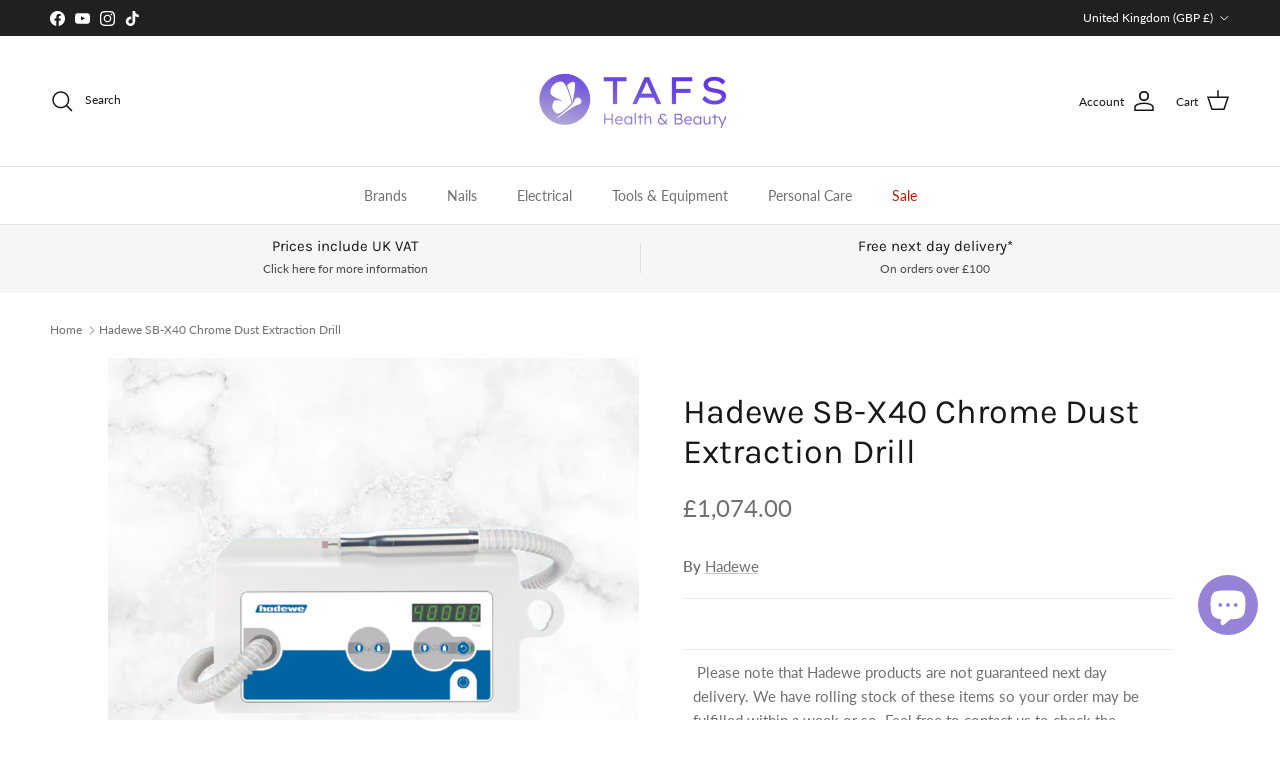

--- FILE ---
content_type: text/css
request_url: https://tafsproducts.co.uk/cdn/shop/t/19/assets/swatches.css?v=160968780438181893971751556560
body_size: 1335
content:
[data-swatch="indian red"]{--swatch-background-color:#CD5C5C}[data-swatch="light coral"]{--swatch-background-color:#F08080}[data-swatch=salmon]{--swatch-background-color:#FA8072}[data-swatch="dark salmon"]{--swatch-background-color:#E9967A}[data-swatch="light salmon"]{--swatch-background-color:#FFA07A}[data-swatch=crimson]{--swatch-background-color:#DC143C}[data-swatch=red]{--swatch-background-color:#FF0000}[data-swatch="fire brick"]{--swatch-background-color:#B22222}[data-swatch="dark red"]{--swatch-background-color:#8B0000}[data-swatch=pink]{--swatch-background-color:#FFC0CB}[data-swatch="pastel pink"]{--swatch-background-color:#FFB6C1}[data-swatch="electric pink"]{--swatch-background-color:#FF69B4}[data-swatch="deep pink"]{--swatch-background-color:#FF1493}[data-swatch="medium violet red"]{--swatch-background-color:#C71585}[data-swatch="pale violet red"]{--swatch-background-color:#DB7093}[data-swatch=coral]{--swatch-background-color:#FF7F50}[data-swatch=tomato]{--swatch-background-color:#FF6347}[data-swatch="orange red"]{--swatch-background-color:#FF4500}[data-swatch="dark orange"]{--swatch-background-color:#FF8C00}[data-swatch=orange]{--swatch-background-color:#FFA500}[data-swatch=gold]{--swatch-background-color:#FFD700}[data-swatch=yellow]{--swatch-background-color:#FFFF00}[data-swatch="light yellow"]{--swatch-background-color:#FFFFE0}[data-swatch="lemon chiffon"]{--swatch-background-color:#FFFACD}[data-swatch="light goldenrod yellow"]{--swatch-background-color:#FAFAD2}[data-swatch="papaya whip"]{--swatch-background-color:#FFEFD5}[data-swatch=moccasin]{--swatch-background-color:#FFE4B5}[data-swatch="peach puff"]{--swatch-background-color:#FFDAB9}[data-swatch="pale goldenrod"]{--swatch-background-color:#EEE8AA}[data-swatch=khaki]{--swatch-background-color:#F0E68C}[data-swatch="dark khaki"]{--swatch-background-color:#BDB76B}[data-swatch=lavender]{--swatch-background-color:#E6E6FA}[data-swatch=thistle]{--swatch-background-color:#D8BFD8}[data-swatch=plum]{--swatch-background-color:#DDA0DD}[data-swatch=violet]{--swatch-background-color:#EE82EE}[data-swatch=orchid]{--swatch-background-color:#DA70D6}[data-swatch=fuchsia],[data-swatch="electric pink"]{--swatch-background-color:#FF00FF}[data-swatch="medium orchid"]{--swatch-background-color:#BA55D3}[data-swatch="medium purple"]{--swatch-background-color:#9370DB}[data-swatch="blue violet"]{--swatch-background-color:#8A2BE2}[data-swatch="dark violet"]{--swatch-background-color:#9400D3}[data-swatch="dark orchid"]{--swatch-background-color:#9932CC}[data-swatch="dark magenta"]{--swatch-background-color:#8B008B}[data-swatch=purple]{--swatch-background-color:#800080}[data-swatch="rebecca purple"]{--swatch-background-color:#663399}[data-swatch=indigo]{--swatch-background-color:#4B0082}[data-swatch="medium slate blue"]{--swatch-background-color:#7B68EE}[data-swatch="slate blue"]{--swatch-background-color:#6A5ACD}[data-swatch="dark slate blue"]{--swatch-background-color:#483D8B}[data-swatch="green yellow"]{--swatch-background-color:#ADFF2F}[data-swatch=chartreuse]{--swatch-background-color:#7FFF00}[data-swatch="lawn green"]{--swatch-background-color:#7CFC00}[data-swatch=lime]{--swatch-background-color:#00FF00}[data-swatch="lime green"]{--swatch-background-color:#32CD32}[data-swatch="pale green"]{--swatch-background-color:#98FB98}[data-swatch="light green"]{--swatch-background-color:#90EE90}[data-swatch="medium spring green"]{--swatch-background-color:#00FA9A}[data-swatch="spring green"]{--swatch-background-color:#00FF7F}[data-swatch="medium sea green"]{--swatch-background-color:#3CB371}[data-swatch="sea green"]{--swatch-background-color:#2E8B57}[data-swatch="forest green"]{--swatch-background-color:#228B22}[data-swatch=green]{--swatch-background-color:#008000}[data-swatch="dark green"]{--swatch-background-color:#006400}[data-swatch="yellow green"]{--swatch-background-color:#9ACD32}[data-swatch="olive drab"]{--swatch-background-color:#6B8E23}[data-swatch="dark olive green"]{--swatch-background-color:#556B2F}[data-swatch="medium aquamarine"]{--swatch-background-color:#66CDAA}[data-swatch="dark sea green"]{--swatch-background-color:#8FBC8F}[data-swatch="light sea green"]{--swatch-background-color:#20B2AA}[data-swatch="dark cyan"]{--swatch-background-color:#008B8B}[data-swatch=teal]{--swatch-background-color:#008080}[data-swatch=aqua],[data-swatch=cyan]{--swatch-background-color:#00FFFF}[data-swatch="light cyan"]{--swatch-background-color:#E0FFFF}[data-swatch="pale turquoise"]{--swatch-background-color:#AFEEEE}[data-swatch=aquamarine]{--swatch-background-color:#7FFFD4}[data-swatch=turquoise]{--swatch-background-color:#40E0D0}[data-swatch="medium turquoise"]{--swatch-background-color:#48D1CC}[data-swatch="dark turquoise"]{--swatch-background-color:#00CED1}[data-swatch="cadet blue"]{--swatch-background-color:#5F9EA0}[data-swatch="steel blue"]{--swatch-background-color:#4682B4}[data-swatch="light steel blue"]{--swatch-background-color:#B0C4DE}[data-swatch="powder blue"]{--swatch-background-color:#B0E0E6}[data-swatch="light blue"]{--swatch-background-color:#ADD8E6}[data-swatch="sky blue"]{--swatch-background-color:#87CEEB}[data-swatch="light sky blue"]{--swatch-background-color:#87CEFA}[data-swatch="deep sky blue"]{--swatch-background-color:#00BFFF}[data-swatch="dodger blue"]{--swatch-background-color:#1E90FF}[data-swatch="cornflower blue"]{--swatch-background-color:#6495ED}[data-swatch="royal blue"]{--swatch-background-color:#4169E1}[data-swatch=blue]{--swatch-background-color:#3447ed}[data-swatch="medium blue"]{--swatch-background-color:#0000CD}[data-swatch="dark blue"]{--swatch-background-color:#00008B}[data-swatch=navy]{--swatch-background-color:#000080}[data-swatch=nude]{--swatch-background-color: #E5D2C4}[data-swatch="midnight blue"]{--swatch-background-color:#191970}[data-swatch=cornsilk]{--swatch-background-color:#FFF8DC}[data-swatch="blanched almond"]{--swatch-background-color:#FFEBCD}[data-swatch=bisque]{--swatch-background-color:#FFE4C4}[data-swatch="navajo white"]{--swatch-background-color:#FFDEAD}[data-swatch=wheat]{--swatch-background-color:#F5DEB3}[data-swatch="burly wood"]{--swatch-background-color:#DEB887}[data-swatch=tan]{--swatch-background-color:#D2B48C}[data-swatch="rosy brown"]{--swatch-background-color:#BC8F8F}[data-swatch="sandy brown"]{--swatch-background-color:#F4A460}[data-swatch=goldenrod]{--swatch-background-color:#DAA520}[data-swatch="dark goldenrod"]{--swatch-background-color:#B8860B}[data-swatch=peru]{--swatch-background-color:#CD853F}[data-swatch=chocolate]{--swatch-background-color:#D2691E}[data-swatch="saddle brown"]{--swatch-background-color:#8B4513}[data-swatch=sienna]{--swatch-background-color:#A0522D}[data-swatch=brown]{--swatch-background-color:#A52A2A}[data-swatch=maroon]{--swatch-background-color:#800000}[data-swatch=white]{--swatch-background-color:#FFFFFF}[data-swatch=snow]{--swatch-background-color:#FFFAFA}[data-swatch=honeydew]{--swatch-background-color:#F0FFF0}[data-swatch="mint cream"]{--swatch-background-color:#F5FFFA}[data-swatch=azure]{--swatch-background-color:#F0FFFF}[data-swatch="alice blue"]{--swatch-background-color:#F0F8FF}[data-swatch="ghost white"]{--swatch-background-color:#F8F8FF}[data-swatch="white smoke"]{--swatch-background-color:#F5F5F5}[data-swatch=seashell]{--swatch-background-color:#FFF5EE}[data-swatch=beige]{--swatch-background-color:#F5F5DC}[data-swatch=oldlace]{--swatch-background-color:#FDF5E6}[data-swatch="floral white"]{--swatch-background-color:#FFFAF0}[data-swatch=ivory]{--swatch-background-color:#FFFFF0}[data-swatch="antique white"]{--swatch-background-color:#FAEBD7}[data-swatch=linen]{--swatch-background-color:#FAF0E6}[data-swatch="lavender blush"]{--swatch-background-color:#FFF0F5}[data-swatch="misty rose"]{--swatch-background-color:#FFE4E1}[data-swatch=gainsboro]{--swatch-background-color:#DCDCDC}[data-swatch="light gray"],[data-swatch="light grey"]{--swatch-background-color:#D3D3D3}[data-swatch=silver]{--swatch-background-color:#C0C0C0}[data-swatch="dark gray"],[data-swatch="dark grey"]{--swatch-background-color:#A9A9A9}[data-swatch=gray],[data-swatch=grey]{--swatch-background-color:#808080}[data-swatch="dim gray"],[data-swatch="dim grey"]{--swatch-background-color:#696969}[data-swatch="light slate gray"],[data-swatch="light slate grey"]{--swatch-background-color:#778899}[data-swatch="slate gray"],[data-swatch="slate grey"]{--swatch-background-color:#708090}[data-swatch="dark slate gray"],[data-swatch="dark slate grey"]{--swatch-background-color:#2F4F4F}[data-swatch=black]{--swatch-background-color:#000000}[data-swatch=bronze]{--swatch-background-color:#CD7F32}[data-swatch=mint]{--swatch-background-color:#8FDDDF}[data-swatch=glitter]{--swatch-background-image: url(//tafsproducts.co.uk/cdn/shop/files/glitter_128x128_crop_center.png?v=18095804361735434577) }[data-swatch="rose gold"]{--swatch-background-color: #B88078}[data-swatch="metallic red"]{--swatch-background-color: #743b4c}[data-swatch="metallic khaki"]{--swatch-background-color: #c8c08f}[data-swatch="metallic blue"]{--swatch-background-color: #83b8d1}[data-swatch="metallic brown"]{--swatch-background-color: #7a543f}[data-swatch="metallic silver"]{--swatch-background-color: #989598}[data-swatch="metallic gold"]{--swatch-background-color: #ded089}[data-swatch="aurora blue"]{--swatch-background-color: #adc2c4}[data-swatch="aurora pink"]{--swatch-background-color: #e9d3df}[data-swatch=champagne]{--swatch-background-color: #bfb298}[data-swatch=multi]{--swatch-background-image: url(//tafsproducts.co.uk/cdn/shop/files/multi_128x128_crop_center.png?v=10674645766788007720) }[data-swatch=sheer]{--swatch-background-image: url(//tafsproducts.co.uk/cdn/shop/files/sheer_128x128_crop_center.png?v=17765989534264332591) }[data-swatch=cylinder]{--swatch-background-image: url(//tafsproducts.co.uk/cdn/shop/files/Barrel_128x128_crop_center.png?v=17857427384567513798) }[data-swatch=flame]{--swatch-background-image: url(//tafsproducts.co.uk/cdn/shop/files/Flame_128x128_crop_center.png?v=7823132196337248697) }[data-swatch=olive]{--swatch-background-image: url(//tafsproducts.co.uk/cdn/shop/files/Olive_128x128_crop_center.png?v=14910232938670619292) }[data-swatch=slim]{--swatch-background-image: url(//tafsproducts.co.uk/cdn/shop/files/Slim_128x128_crop_center.png?v=13748425681827184462) }[data-swatch=pill]{--swatch-background-image: url(//tafsproducts.co.uk/cdn/shop/files/Pill_128x128_crop_center.png?v=6063058033425801482) }[data-swatch=umbrella]{--swatch-background-image: url(//tafsproducts.co.uk/cdn/shop/files/Umbrella_128x128_crop_center.png?v=3551947462281653592) }[data-swatch=ball]{--swatch-background-image: url(//tafsproducts.co.uk/cdn/shop/files/Ball_128x128_crop_center.png?v=220495901163403878) }[data-swatch=cone]{--swatch-background-image: url(//tafsproducts.co.uk/cdn/shop/files/Cone_128x128_crop_center.png?v=1431323067633038680) }[data-swatch=bud]{--swatch-background-image: url(//tafsproducts.co.uk/cdn/shop/files/Bud_128x128_crop_center.png?v=4045418928716540310) }[data-swatch=pear]{--swatch-background-image: url(//tafsproducts.co.uk/cdn/shop/files/Pear_128x128_crop_center.png?v=10726240604032680817) }[data-swatch=taper]{--swatch-background-image: url(//tafsproducts.co.uk/cdn/shop/files/Taper_Needle_128x128_crop_center.png?v=8382275907570341389) }[data-swatch="small ball"]{--swatch-background-image: url(//tafsproducts.co.uk/cdn/shop/files/SmallBall_128x128_crop_center.png?v=7015691345266584618) }[data-swatch="small flame"]{--swatch-background-image: url(//tafsproducts.co.uk/cdn/shop/files/SmallFlame_128x128_crop_center.png?v=14945593852014463759) }
/*# sourceMappingURL=/cdn/shop/t/19/assets/swatches.css.map?v=160968780438181893971751556560 */
